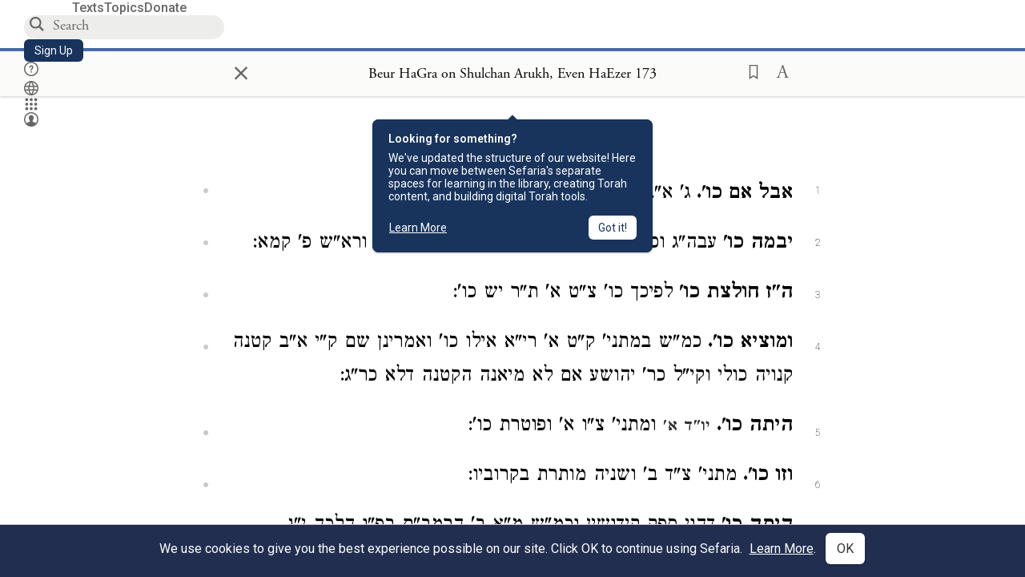

--- FILE ---
content_type: text/html; charset=utf-8
request_url: https://www.sefaria.org/Beur_HaGra_on_Shulchan_Arukh%2C_Even_HaEzer.173
body_size: 15156
content:






<!DOCTYPE html>
<html lang="en">
<head>
    <title>Beur HaGra on Shulchan Arukh, Even HaEzer 173 | Sefaria Library</title>
    <meta charset="utf-8"/>
    <meta name="description" content="אבל אם כו&#39;.  ג&#39; א&quot;ב ח&#39; א&quot;ג..."/>

    

    <link rel="search" type="application/opensearchdescription+xml" title="Sefaria Search" href="https://www.sefaria.org/static/files/opensearch.xml?v=f45fa208" />

    
    <link rel="alternate" href="https://www.sefaria.org/Beur_HaGra_on_Shulchan_Arukh,_Even_HaEzer.173" hreflang="en" />
    <link rel="alternate" href="https://www.sefaria.org.il/Beur_HaGra_on_Shulchan_Arukh,_Even_HaEzer.173" hreflang="he" />
    

    
    <link rel="canonical" href="https://www.sefaria.org/Beur_HaGra_on_Shulchan_Arukh,_Even_HaEzer.173" />
    

    
        <meta property="og:type" content="website"/>
    

    
        <meta property="og:description" content="אבל אם כו&#39;.  ג&#39; א&quot;ב ח&#39; א&quot;ג..."/>
        <meta property="og:image" content="https://www.sefaria.org/api/img-gen/Beur_HaGra_on_Shulchan_Arukh,_Even_HaEzer.173?lang=&platform=facebook&ven=&vhe=" />
        <meta property="og:image:type" content="image/png" />
        <meta property="og:image:width" content="1200" />
        <meta property="og:image:height" content="630" />
    

    <meta property="og:title" content="Beur HaGra on Shulchan Arukh, Even HaEzer 173 | Sefaria Library" />
    <meta property="og:url" content="https://www.sefaria.org/Beur_HaGra_on_Shulchan_Arukh,_Even_HaEzer.173" />

    <meta name="twitter:card" content="summary_large_image" />
    
    <meta name="twitter:site" content="@sefariaproject" />
    <meta name="twitter:title" content="Beur HaGra on Shulchan Arukh, Even HaEzer 173 | Sefaria Library" />
    <meta name="twitter:description" content="אבל אם כו&#39;.  ג&#39; א&quot;ב ח&#39; א&quot;ג..." />
    <meta name="twitter:image" content="https://www.sefaria.org/api/img-gen/Beur_HaGra_on_Shulchan_Arukh,_Even_HaEzer.173?lang=&platform=twitter&ven=&vhe=" />

    <meta name="apple-mobile-web-app-capable" content="yes">
    <meta name="apple-itunes-app" content="app-id=1163273965">
    
    <meta name="viewport" content="width=device-width, initial-scale=1, user-scalable=no" />
    
    
    <link rel="shortcut icon" href="https://www.sefaria.org/static/icons/library/favicon.ico?v=3" sizes="48x48">
    <link rel="icon" type="image/svg+xml" href="https://www.sefaria.org/static/icons/library/favicon.svg?v=3" sizes="any">
    <link rel="icon" type="image/png" href="https://www.sefaria.org/static/icons/library/favicon.png?v=3" sizes="96x96">
    <link rel="apple-touch-icon" sizes="180x180" href="https://www.sefaria.org/static/icons/library/apple-touch-icon.png?v=3">
    <link rel="manifest" href="/site.webmanifest?v=3">
    
    <meta name="theme-color" content="#18345D">
    <meta name="apple-mobile-web-app-title"
          content="
                    Library
                  ">
    

    
    <script type="application/ld+json">{"@context": "http://schema.org", "@type": "BreadcrumbList", "itemListElement": [{"@type": "ListItem", "position": 1, "name": "Texts", "item": {"@id": "/texts"}}, {"@type": "ListItem", "position": 2, "name": "Halakhah", "item": {"@id": "/texts/Halakhah"}}, {"@type": "ListItem", "position": 3, "name": "Shulchan Arukh", "item": {"@id": "/texts/Halakhah/Shulchan Arukh"}}, {"@type": "ListItem", "position": 4, "name": "Commentary", "item": {"@id": "/texts/Halakhah/Shulchan Arukh/Commentary"}}, {"@type": "ListItem", "position": 5, "name": "Beur HaGra", "item": {"@id": "/texts/Halakhah/Shulchan Arukh/Commentary/Beur HaGra"}}, {"@type": "ListItem", "position": 6, "name": "Beur HaGra on Shulchan Arukh, Even HaEzer", "item": {"@id": "/Beur_HaGra_on_Shulchan_Arukh,_Even_HaEzer"}}, {"@type": "ListItem", "position": 7, "name": "Siman 173", "item": {"@id": "/Beur_HaGra_on_Shulchan_Arukh,_Even_HaEzer.173"}}]}</script>
    

    

    <script src="https://ajax.googleapis.com/ajax/libs/webfont/1.6.26/webfont.js"></script>
    <script>
        WebFont.load({
          google: {
            families: ['Crimson Text:100,200,300,400,500,600,700,800,900'],
            text: 'ăǎġḥḤḫḳḲŏŠšṭżūẓŻāīēḗęîìi̧ ̆̄'
          },
          typekit: {
            id: 'aeg8div' // Adobe Garamond Pro
          }
        });
        WebFont.load({
          google: {
            families: ['Roboto:100,200,300,400,500,600,700,800,900', 'Heebo:100,200,300,400,500,600,700,800,900:hebrew', 'Miriam Libre:400,500,600,700'] // The dotted h causes Heebo not to load.
          }
        });
        WebFont.load({
          google: {
            families: ['Noto Sans Samaritan'],
            text: 'ࠀࠁࠂࠃࠄࠅࠆࠇࠈࠉࠊࠋࠌࠍࠎࠏࠐࠑࠒࠓࠔࠕ'
          }
        });
    </script>
    <script src="https://www.gstatic.com/charts/loader.js"></script>

    <link rel="stylesheet" href="https://www.sefaria.org/static/css/common.css?v=305af3bd">
    <link rel="stylesheet" href="https://www.sefaria.org/static/font-awesome/css/font-awesome.css?v=151bd7ea">
    <link rel="stylesheet" href="https://www.sefaria.org/static/css/fonts.css?v=6a0132d4">
    <link rel="stylesheet" href="https://www.sefaria.org/static/css/header.css?v=f4c71c1c">
    <link rel="stylesheet" href="https://www.sefaria.org/static/css/popover.css?v=2e03266b">
    <link rel="stylesheet" href="https://www.sefaria.org/static/css/breakpoints.css?v=a38385e0">
    <link rel="stylesheet" type="text/css" href="https://www.sefaria.org/static/css/keyboard.css?v=2c0640d3">
        
    <link rel="stylesheet" href="https://www.sefaria.org/static/css/font-faces.css?v=8d5bcc01">
    <link rel="stylesheet" href="https://www.sefaria.org/static/css/color-palette.css?v=7a2868b2">
    <link rel="stylesheet" href="https://www.sefaria.org/static/css/themes/library-theme.css?v=75488c0c">
    <link rel="stylesheet" href="https://www.sefaria.org/static/css/themes/sheets-theme.css?v=ac584759">
    <link rel="stylesheet" href="https://www.sefaria.org/static/css/common-components.css?v=0de1860f">
    <link rel="stylesheet" href="https://www.sefaria.org/static/css/s2.css?v=61e67963">
    <link rel="stylesheet" href="https://www.sefaria.org/static/css/s2-print.css?v=f2d661d4" media="print" />
    <!-- Specific styling to correct behavior of Unbounce banners -->
    <link rel="stylesheet" href="https://www.sefaria.org/static/css/unbounce-banner.css?v=7cb47188">

    
    
    

    <style>
        
    </style>


    
    <!-- Google Tag Manager -->
    <script>(function(w,d,s,l,i){w[l]=w[l]||[];w[l].push({'gtm.start':
    new Date().getTime(),event:'gtm.js'});var f=d.getElementsByTagName(s)[0],
    j=d.createElement(s),dl=l!='dataLayer'?'&l='+l:'';j.async=true;j.src=
    'https://www.googletagmanager.com/gtm.js?id='+i+dl;f.parentNode.insertBefore(j,f);
    })(window,document,'script','dataLayer',"GTM-NBGXSLP");</script>
    <!-- End Google Tag Manager -->

    <!-- Start VWO Async SmartCode -->
    <script type='text/javascript' id='vwoCode'>
    window._vwo_code=window._vwo_code || (function() {
    var account_id=682715,
    version = 1.5,
    settings_tolerance=2000,
    library_tolerance=2500,
    use_existing_jquery=false,
    is_spa=1,
    hide_element='body',
    hide_element_style = 'opacity:0 !important;filter:alpha(opacity=0) !important;background:none !important',
    /* DO NOT EDIT BELOW THIS LINE */
    f=false,d=document,vwoCodeEl=d.querySelector('#vwoCode'),code={use_existing_jquery:function(){return use_existing_jquery},library_tolerance:function(){return library_tolerance},hide_element_style:function(){return'{'+hide_element_style+'}'},finish:function(){if(!f){f=true;var e=d.getElementById('_vis_opt_path_hides');if(e)e.parentNode.removeChild(e)}},finished:function(){return f},load:function(e){var t=d.createElement('script');t.fetchPriority='high';t.src=e;t.type='text/javascript';t.innerText;t.onerror=function(){_vwo_code.finish()};d.getElementsByTagName('head')[0].appendChild(t)},getVersion:function(){return version},getMatchedCookies:function(e){var t=[];if(document.cookie){t=document.cookie.match(e)||[]}return t},getCombinationCookie:function(){var e=code.getMatchedCookies(/(?:^|;)\s?(_vis_opt_exp_\d+_combi=[^;$]*)/gi);e=e.map(function(e){try{var t=decodeURIComponent(e);if(!/_vis_opt_exp_\d+_combi=(?:\d+,?)+\s*$/.test(t)){return''}return t}catch(e){return''}});var i=[];e.forEach(function(e){var t=e.match(/([\d,]+)/g);t&&i.push(t.join('-'))});return i.join('|')},init:function(){if(d.URL.indexOf('__vwo_disable__')>-1)return;window.settings_timer=setTimeout(function(){_vwo_code.finish()},settings_tolerance);var e=d.createElement('style'),t=hide_element?hide_element+'{'+hide_element_style+'}':'',i=d.getElementsByTagName('head')[0];e.setAttribute('id','_vis_opt_path_hides');vwoCodeEl&&e.setAttribute('nonce',vwoCodeEl.nonce);e.setAttribute('type','text/css');if(e.styleSheet)e.styleSheet.cssText=t;else e.appendChild(d.createTextNode(t));i.appendChild(e);var n=this.getCombinationCookie();this.load('https://dev.visualwebsiteoptimizer.com/j.php?a='+account_id+'&u='+encodeURIComponent(d.URL)+'&f='+ +is_spa+'&vn='+version+(n?'&c='+n:''));return settings_timer}};window._vwo_settings_timer = code.init();return code;}());
    </script>
    <!-- End VWO Async SmartCode -->

    


    
    <!-- Hotjar Tracking Code for https://www.sefaria.org -->
    <script>
        (function(h,o,t,j,a,r){
            h.hj=h.hj||function(){(h.hj.q=h.hj.q||[]).push(arguments)};
            h._hjSettings={hjid:2695522,hjsv:6};
            a=o.getElementsByTagName('head')[0];
            r=o.createElement('script');r.async=1;
            r.src=t+h._hjSettings.hjid+j+h._hjSettings.hjsv;
            a.appendChild(r);
        })(window,document,'https://static.hotjar.com/c/hotjar-','.js?sv=');
    </script>
    
    
    <!-- Simple Analytics -->
    
    <script>
      window.sa_event = window.sa_event || function () {
        const a = [].slice.call(arguments);
        window.sa_event.q ? window.sa_event.q.push(a) : window.sa_event.q = [a];
      };
    </script>

    <!-- Unbounce Embed Code -->
    <script src="https://fd810a0513c94a16a52ef4d0d9b9c6c8.js.ubembed.com" async></script> 
</head>
 <body data-active-module="library" data-render-static="" class="interface-english ">
    
    <!-- Google Tag Manager (noscript) -->
    <noscript><iframe src="https://www.googletagmanager.com/ns.html?id=GTM-NBGXSLP"
    height="0" width="0" style="display:none;visibility:hidden"></iframe></noscript>
    <!-- End Google Tag Manager (noscript) -->
    



    

    <!--Sentry error reporting config-->
    <script>
      
        const sentryDSN = "https://87dd77e2991c48b4a69022eebb2e635f@o4505401832243200.ingest.sentry.io/4505402077675520";
      
    </script>
    <!--End Sentry error reporting config-->

    
    <!-- React will complain about whitespace -->
    <div id="s2"><div id="readerAppWrap"><a href="#main" class="sefaria-common-button  skip-link" tabindex="0" role="button">Skip to main content</a><div class="readerApp multiPanel interface-english"><div class="header" role="banner"><div class="headerInner boxShadow"><nav class="headerNavSection" aria-label="Primary navigation"><a href="/" class="home" aria-label="Sefaria library logo"></a><div class="textLinks"><a href="/texts" data-target-module="library" class="textLink"><span class="int-en">Texts</span></a><a href="/topics" data-target-module="library" class="textLink"><span class="int-en">Topics</span></a><a href="https://donate.sefaria.org/give/451346/#!/donation/checkout?c_src=Header" class="textLink donate" target="_blank"><span class="int-en">Donate</span></a></div></nav><div class="headerLinksSection"><div class="search-container"><div id="searchBox" class="searchBox" role="search" aria-label="Site search"><span class="readerNavMenuSearchButton"><img src="/static/icons/search_mdl.svg" alt="Search"/></span><input class="search serif keyboardInput" id="downshift-488542-input" placeholder="Search" aria-label="Search for Texts or Keywords Here" maxLength="75" title="Search for Texts or Keywords Here" aria-activedescendant="" aria-autocomplete="list" aria-controls="downshift-488542-menu" aria-expanded="false" aria-labelledby="downshift-488542-label" autoComplete="off" role="combobox" value=""/></div><div id="downshift-488542-menu" role="listbox" aria-labelledby="downshift-488542-label" class="autocomplete-dropdown"></div></div><a href="/register" class="sefaria-common-button  auto-width-button" tabindex="0" role="button" data-target-module="library"><span class="int-en">Sign Up</span></a><div class="header-icons"><a href="https://help.sefaria.org/hc/en-us" class="icon-only  " tabindex="0" role="button" aria-label="Help" title="Help" data-target-module="voices"><img src="/static/icons/help_mdl.svg" class="button-icon" alt="" aria-hidden="true"/></a><div class="headerDropdownMenu"><div class="dropdownLinks-button"><button class="icon-only  " aria-label="Toggle Interface Language Menu" title="Toggle Interface Language Menu"><img src="/static/icons/globallanguageswitcher_mdl.svg" class="button-icon" alt="" aria-hidden="true"/></button></div><div class="dropdownLinks-menu closed"><div class="dropdownLinks-options globeLanguageToggle"><div class="languageHeader"><span class="int-en">Site Language</span></div><div class="dropdownLanguageToggle"><span class="englishLanguageButton"><a class="englishLanguageLink active" href="#">English</a></span><a class="hebrewLanguageLink " href="#">עברית</a></div></div></div></div><div><div class="headerDropdownMenu" data-anl-feature_name="module_switcher"><div class="dropdownLinks-button" data-anl-event="modswitch_open:click"><button class="icon-only  " aria-label="Library" title="Library"><img src="/static/icons/moduleswitcher_mdl.svg" class="button-icon" alt="" aria-hidden="true"/></button></div><div class="dropdownLinks-menu closed"><div class="dropdownLinks-options moduleDropdown"><a class="dropdownItem dropdownLogoItem" href="/about" data-prevent-close="false" data-anl-event="modswitch_item_click:click" data-anl-text="About Sefaria"><img src="/static/img/logo.svg" alt="Sefaria" class="dropdownLogo"/></a><div class="dropdownSeparator"></div><a class="interfaceLinks-option int-bi dropdownItem dropdownModuleItem" href="https://www.sefaria.org/" data-anl-event="modswitch_item_click:click" data-anl-text="Library"><div class="dropdownHeader"><span class="dropdownDot" style="background-color:var(--sefaria-blue)"></span><span class="dropdownHeaderText"><span class="int-en">Library</span></span></div></a><div class="dropdownSeparator"></div><a class="interfaceLinks-option int-bi dropdownItem dropdownModuleItem" href="https://voices.sefaria.org/" target="_blank" data-anl-event="modswitch_item_click:click" data-anl-text="Voices"><div class="dropdownHeader"><span class="dropdownDot" style="background-color:var(--sheets-green)"></span><span class="dropdownHeaderText"><span class="int-en">Voices</span></span></div></a><div class="dropdownSeparator"></div><a class="interfaceLinks-option int-bi dropdownItem dropdownModuleItem" href="https://developers.sefaria.org" target="_blank" data-anl-event="modswitch_item_click:click" data-anl-text="Developers"><div class="dropdownHeader"><span class="dropdownDot" style="background-color:var(--devportal-purple)"></span><span class="dropdownHeaderText"><span class="int-en">Developers</span></span></div></a><div class="dropdownSeparator"></div><a class="dropdownItem dropdownMoreItem" href="/products" target="_blank" data-prevent-close="false" data-anl-event="modswitch_item_click:click" data-anl-text="More"><span class="int-en">More from Sefaria ›</span></a></div></div></div></div><div class="headerDropdownMenu"><div class="dropdownLinks-button"><button class="icon-only  " aria-label="Account menu" title="Account menu"><img src="/static/icons/profile_loggedout_mdl.svg" class="button-icon" alt="" aria-hidden="true"/></button></div><div class="dropdownLinks-menu closed"><div class="dropdownLinks-options"><a class="interfaceLinks-option int-bi dropdownItem" href="#"><span class="int-en">Log in</span></a><a class="interfaceLinks-option int-bi dropdownItem" href="#"><span class="int-en">Sign up</span></a><div class="dropdownSeparator"></div><div class="languageHeader"><span class="int-en">Site Language</span></div><div class="dropdownLanguageToggle"><span class="englishLanguageButton"><a class="englishLanguageLink active" href="#">English</a></span><a class="hebrewLanguageLink " href="#">עברית</a></div><div class="dropdownSeparator"></div><a class="interfaceLinks-option int-bi dropdownItem" href="/updates" data-prevent-close="false"><span class="int-en">New Additions</span></a><a class="interfaceLinks-option int-bi dropdownItem" href="https://help.sefaria.org/hc/en-us" target="_blank" data-prevent-close="false"><span class="int-en">Help</span></a></div></div></div></div></div></div></div><main id="main" role="main"><div id="panelWrapBox" class="" style="width:100%"><div class="readerPanelBox" style="width:100%;left:0%"><div class="readerPanel serif bilingual stacked light undefined" role="region" id="panel-0" data-anl-batch="{&quot;panel_number&quot;:1,&quot;content_lang&quot;:&quot;bilingual&quot;}"><div class="readerControlsOuter"><div class="categoryColorLine" style="background:var(--commentary-blue)"></div><header class="readerControls fullPanel"><div class="readerControlsInner"><div class="leftButtons"><a href="" class="readerNavMenuCloseButton" aria-label="Close" title="Close">×</a><div aria-label="Save button" tabindex="0" class="saveButton" role="button" style="visibility:hidden"><img src="/static/icons/bookmark-filled.svg" alt="Save button"/></div></div><div class="readerTextToc attributed"><div class="readerTextTocBox" role="heading" aria-level="1" aria-live="polite"><a href="Beur_HaGra_on_Shulchan_Arukh%2C_Even_HaEzer.173" data-target-module="library" aria-label="Show Connection Panel contents for Beur HaGra on Shulchan Arukh, Even HaEzer 173"><div class="readerControlsTitle"><h1><span class="contentSpan en" lang="en">Beur HaGra on Shulchan Arukh, Even HaEzer 173</span><span class="contentSpan he" lang="he"></span></h1></div><div class="readerTextVersion"></div></a></div></div><div class="rightButtons"><div aria-label="Save &quot;Beur HaGra on Shulchan Arukh, Even HaEzer 173&quot;" tabindex="0" class="saveButton tooltip-toggle" role="button"><img src="/static/icons/bookmark.svg" alt="Save &quot;Beur HaGra on Shulchan Arukh, Even HaEzer 173&quot;"/></div><div class="readerDropdownMenu"><div class="dropdownLinks-button"><div aria-label="Text display options" tabindex="0" class="readerOptionsTooltip tooltip-toggle" role="button"><span class="readerOptions" aria-haspopup="true" tabindex="-1"><span class="int-en"> <img src="/static/img/lang_icon_english.svg" alt="Toggle Reader Menu Display Settings"/></span></span></div></div><div class="dropdownLinks-menu closed"><div class="texts-properties-menu" role="dialog" aria-label="Text display options" tabindex="-1" data-prevent-close="true"><div class="show-source-translation-buttons" role="radiogroup" aria-label="Source-translation toggle"><label class="button"><span class="int-en">Source</span><input type="radio" id="Source0" name="languageOptions0" value="Source"/></label><label class="button"><span class="int-en">Translation</span><input type="radio" id="Translation0" name="languageOptions0" value="Translation"/></label><label class="button"><span class="int-en">Source with Translation</span><input type="radio" id="Source with Translation0" checked="" name="languageOptions0" value="Source with Translation"/></label></div><div class="text-menu-border"></div><div class="layout-button-line" role="radiogroup" aria-label="text layout toggle"><span class="int-en">Layout</span><div class="layout-options"><div class="layout-button focus-visible"><label class="button"><span class="int-en">Show Source &amp; Translation Stacked</span><input type="radio" id="stacked0" checked="" name="layout-options" value="stacked" style="--url:url(/static/icons/bi-ltr-stacked.svg)"/></label></div><div class="layout-button focus-visible"><label class="button"><span class="int-en">Show RTL Text Left of LTR Text</span><input type="radio" id="heLeft0" name="layout-options" value="heLeft" style="--url:url(/static/icons/bi-ltr-heLeft.svg)"/></label></div></div></div><div class="text-menu-border"></div><div class="font-size-line"><button class="font-size-button" aria-label="Decrease font size"><img src="/static/icons/reduce_font.svg" alt="Decrease font size"/></button><span class="int-en">Font Size</span><button class="font-size-button" aria-label="Increase font size"><img src="/static/icons/enlarge_font.svg" alt="Increase font size"/></button></div><div class="text-menu-border"></div></div></div></div></div></div></header></div><div class="readerContent" style="font-size:62.5%"><div class="textColumn"><div class="textRange basetext loading"><div class="title"><div class="titleBox" role="heading" aria-level="2"><div class="loadingMessage sans-serif " aria-live="polite" aria-label="Loading status"><span class="int-en">Loading...</span></div></div></div><div class="text"><div class="textInner"></div></div></div><div class="loadingMessage sans-serif base next final" aria-live="polite" aria-label="Loading status"><span class="int-en"> </span></div></div></div></div></div></div></main></div></div></div>
    
    

    

    <div id="overlay"></div>

    <script src="https://unpkg.com/react@16/umd/react.production.min.js"></script>
    <script src="https://unpkg.com/react-dom@16/umd/react-dom.production.min.js"></script>
    <script src="https://cdnjs.cloudflare.com/ajax/libs/jquery/2.2.4/jquery.min.js"></script>
    <script src="https://cdnjs.cloudflare.com/ajax/libs/jqueryui/1.12.1/jquery-ui.js"></script>

    <script src="https://www.sefaria.org/static/js/lib/keyboard.js?v=0730f107"></script>
    <script src="https://www.sefaria.org/static/js/analyticsEventTracker.js?v=904cda71"></script>
    <script src="/data.1769019982.js"></script>

    <script>
      
      if (!window.jQuery) {
        console.log('loading jquery locally');
        document.write('<script src="/static/js/lib/jquery.js"><\/script><script src="/static/js/lib/jquery-ui.js"><\/script>');
      }
      if (!window.React) {
          console.log('loading react locally');
          document.write('<script src="/static/js/lib/react.development.js"><\/script><script src="/static/js/lib/react-dom.development.js"><\/script>');
      }

      var DJANGO_VARS = {
        props:         {"_uid": null, "_email": "", "slug": "", "is_moderator": false, "is_editor": false, "is_sustainer": false, "full_name": "", "profile_pic_url": "", "is_history_enabled": true, "translationLanguagePreference": null, "versionPrefsByCorpus": {}, "following": [], "blocking": [], "calendars": [{"title": {"en": "Parashat Hashavua", "he": "פרשת השבוע"}, "displayValue": {"en": "Bo", "he": "בא"}, "url": "Exodus.10.1-13.16", "ref": "Exodus 10:1-13:16", "heRef": "שמות י׳:א׳-י״ג:ט״ז", "order": 1, "category": "Tanakh", "extraDetails": {"aliyot": ["Exodus 10:1-10:11", "Exodus 10:12-10:23", "Exodus 10:24-11:3", "Exodus 11:4-12:20", "Exodus 12:21-12:28", "Exodus 12:29-12:51", "Exodus 13:1-13:16", "Exodus 13:14-13:16"]}, "description": {"en": "Bo (“Come”) recounts the last three plagues that God inflicts on the Egyptians: locusts, darkness, and death of firstborns. God commands the Israelites to offer a Passover lamb sacrifice. After the last plague, Pharaoh and the Egyptians demand that the Israelites leave.", "he": "בפרשת בא מסופר על שלוש המכות האחרונות שהאל מביא על מצרים. אחרי מכת הארבה נופל חושך כבד על מצרים במשך שלושה ימים. אלוהים מצווה את בני ישראל להקריב את קורבן הפסח, למרוח דם על מזוזות הבית, ולא לצאת מפתח הבית כדי להינצל ממוות. באותו לילה המשחית הורג את כל בכורות מצרים במכה האחרונה, מכת בכורות. פרעה והמצרים מגרשים את בני ישראל ממצרים."}}, {"title": {"en": "Haftarah", "he": "הפטרה"}, "displayValue": {"en": "Jeremiah 46:13-28", "he": "ירמיהו מ״ו:י״ג-כ״ח"}, "url": "Jeremiah.46.13-28", "ref": "Jeremiah 46:13-28", "order": 2, "category": "Tanakh"}, {"title": {"en": "Daf Yomi", "he": "דף יומי"}, "displayValue": {"en": "Menachot 11", "he": "מנחות י״א"}, "url": "Menachot.11", "ref": "Menachot 11", "order": 3, "category": "Talmud"}, {"title": {"en": "929", "he": "929"}, "displayValue": {"en": "Leviticus 15 (105)", "he": "ויקרא ט״ו (105)"}, "url": "Leviticus.15", "ref": "Leviticus 15", "order": 4, "category": "Tanakh"}, {"title": {"en": "Daily Mishnah", "he": "משנה יומית"}, "displayValue": {"en": "Mishnah Arakhin 8:4-5", "he": "משנה ערכין ח׳:ד׳-ה׳"}, "url": "Mishnah_Arakhin.8.4-5", "ref": "Mishnah Arakhin 8:4-5", "order": 5, "category": "Mishnah"}, {"title": {"en": "Daily Rambam", "he": "הרמב\"ם היומי"}, "displayValue": {"en": "Kings and Wars 1", "he": "הלכות מלכים ומלחמות א׳"}, "url": "Mishneh_Torah,_Kings_and_Wars.1", "ref": "Mishneh Torah, Kings and Wars 1", "order": 6, "category": "Halakhah"}, {"title": {"en": "Daily Rambam (3 Chapters)", "he": "הרמב\"ם היומי (3 פרקים)"}, "displayValue": {"en": "Testimony 20-22", "he": "הלכות עדות כ׳-כ״ב"}, "url": "Mishneh_Torah,_Testimony.20-22", "ref": "Mishneh Torah, Testimony 20-22", "order": 7, "category": "Halakhah"}, {"title": {"en": "Daf a Week", "he": "דף השבוע"}, "displayValue": {"en": "Nedarim 65", "he": "נדרים ס״ה"}, "url": "Nedarim.65", "ref": "Nedarim 65", "order": 8, "category": "Talmud"}, {"title": {"en": "Halakhah Yomit", "he": "הלכה יומית"}, "displayValue": {"en": "Shulchan Arukh, Orach Chayim 141:3-5", "he": "שולחן ערוך, אורח חיים קמ״א:ג׳-ה׳"}, "url": "Shulchan_Arukh,_Orach_Chayim.141.3-5", "ref": "Shulchan Arukh, Orach Chayim 141:3-5", "order": 9, "category": "Halakhah"}, {"title": {"en": "Arukh HaShulchan Yomi", "he": "ערוך השולחן היומי"}, "displayValue": {"en": "Orach Chaim 244:10-16", "he": "אורח חיים רמ״ד:י׳-ט״ז"}, "url": "Arukh_HaShulchan,_Orach_Chaim.244.10-16", "ref": "Arukh HaShulchan, Orach Chaim 244:10-16", "order": 10, "category": "Halakhah"}, {"title": {"en": "Tanakh Yomi", "he": "תנ\"ך יומי"}, "displayValue": {"en": "Kings Seder 24", "he": "מלכים סדר כד"}, "url": "II_Kings.9.13-10.14", "ref": "II Kings 9:13-10:14", "order": 11, "category": "Tanakh"}, {"title": {"en": "Chok LeYisrael", "he": "חק לישראל"}, "displayValue": {"en": "Bo", "he": "בא"}, "url": "collections/חק-לישראל?tag=Bo", "order": 12, "category": "Tanakh"}, {"title": {"en": "Tanya Yomi", "he": "תניא יומי"}, "displayValue": {"en": "4 Shevat", "he": "ד שבט"}, "url": "Tanya,_Part_I;_Likkutei_Amarim.19.10", "ref": "Tanya, Part I; Likkutei Amarim 19:10", "order": 15, "category": "Chasidut"}, {"title": {"en": "Yerushalmi Yomi", "he": "ירושלמי יומי"}, "displayValue": {"en": "Jerusalem Talmud Gittin 2", "he": "תלמוד ירושלמי גיטין ב"}, "url": "Jerusalem_Talmud_Gittin.1.1.3-5", "ref": "Jerusalem Talmud Gittin 1:1:3-5", "order": 16, "category": "Talmud"}], "notificationCount": 0, "notifications": [], "saved": {"loaded": false, "items": []}, "last_place": [], "activeModule": "library", "last_cached": 1769019982.3867762, "multiPanel": true, "initialPath": "/Beur_HaGra_on_Shulchan_Arukh,_Even_HaEzer.173", "interfaceLang": "english", "domainModules": {"en": {"library": "https://www.sefaria.org", "voices": "https://voices.sefaria.org"}, "he": {"library": "https://www.sefaria.org.il", "voices": "https://chiburim.sefaria.org.il"}}, "translation_language_preference_suggestion": null, "initialSettings": {"language": "bilingual", "layoutDefault": "segmented", "layoutTalmud": "continuous", "layoutTanakh": "segmented", "aliyotTorah": "aliyotOff", "vowels": "all", "punctuationTalmud": "punctuationOn", "biLayout": "stacked", "color": "light", "fontSize": 62.5}, "numLibraryTopics": 5645, "_siteSettings": {"TORAH_SPECIFIC": true, "SITE_NAME": {"en": "Sefaria", "he": "ספריא"}, "LIBRARY_NAME": {"en": "The Sefaria Library", "he": "האוסף של ספריא"}, "SUPPORTED_TRANSLATION_LANGUAGES": ["en", "es", "fr", "de"], "COLLECTIONS_BUCKET": "sefaria-collection-images", "PROFILES_BUCKET": "sefaria-profile-pictures", "UGC_BUCKET": "sheet-user-uploaded-media", "TOPICS_BUCKET": "img.sefaria.org", "HELP_CENTER_URLS": {"EN_US": "https://help.sefaria.org/hc/en-us", "HE": "https://help.sefaria.org/hc/he", "GETTING_STARTED": "https://help.sefaria.org/hc/en-us/articles/21471911125020-Video-Guide-How-to-Get-Started-Navigating-the-Library", "TRANSLATION_PREFERENCE_EN": "https://help.sefaria.org/hc/en-us/articles/18613593620636-How-to-Choose-a-Preferred-Translation", "TRANSLATION_PREFERENCE_HE": "https://help.sefaria.org/hc/he/articles/18613593620636-%D7%91%D7%97%D7%99%D7%A8%D7%AA-%D7%AA%D7%A8%D7%92%D7%95%D7%9D-%D7%9E%D7%95%D7%A2%D7%93%D7%A3"}, "WHAT_ARE_VOICES_PATHS": {"en": "/sheets/674324", "he": "/sheets/674327"}, "MODULE_SWITCHER_LEARN_MORE_PATH": {"en": "/sheets/689609", "he": "/sheets/689610"}, "HELP_CENTER_REDIRECTS": {"en": {"215584": "https://help.sefaria.org/hc/en-us/sections/12756520483868-Text-Formatting-Accessibility", "218610": "https://help.sefaria.org/hc/en-us/sections/18613320256156-Translations", "231440": "https://help.sefaria.org/hc/en-us/categories/12756350371100-Donations", "210670": "https://help.sefaria.org/hc/en-us/categories/13368526623132-Getting-Started", "213949": "https://help.sefaria.org/hc/en-us/articles/21806344785308-How-to-Contact-Sefaria", "218612": "https://help.sefaria.org/hc/en-us/sections/12756518640668-How-to-Reuse-Download-and-Otherwise-Reproduce-Texts", "225828": "https://help.sefaria.org/hc/en-us/sections/20094783356956-The-Sheet-Editor", "218668": "https://help.sefaria.org/hc/en-us/articles/18613227644316-How-to-Find-Interconnected-Texts", "219447": "https://help.sefaria.org/hc/en-us/articles/18472472138652-Quick-Guide-Meet-the-Resource-Panel", "228381": "https://help.sefaria.org/hc/en-us/sections/12756518640668-How-to-Reuse-Download-and-Otherwise-Reproduce-Texts", "220945": "https://help.sefaria.org/hc/en-us/categories/19814642862876-Sefaria-s-Mobile-Apps", "233647": "https://help.sefaria.org/hc/en-us/sections/12756555356956-Study-and-Reference-Tools", "233017": "https://help.sefaria.org/hc/en-us/articles/20533111968540-How-to-Use-Source-Sheet-Collections", "211565": "https://help.sefaria.org/hc/en-us/sections/12721846793116-How-to-Find-Texts", "393695": "https://help.sefaria.org/hc/en-us/sections/20094783356956-The-Sheet-Editor", "429277": "https://help.sefaria.org/hc/en-us/articles/18472614956956-Quick-Guide-Meet-the-A-%D7%90-menu", "231377": "https://help.sefaria.org/hc/en-us/sections/20094169893276-All-About-Topics-Pages", "519205": "https://help.sefaria.org/hc/en-us/articles/18472576952988-Quick-Guide-Meet-the-Table-of-Contents", "289837": "https://help.sefaria.org/hc/en-us/articles/20533111968540-How-to-Use-Source-Sheet-Collections", "274871": "https://help.sefaria.org/hc/en-us/sections/12756555356956-Study-and-Reference-Tools", "303276": "https://help.sefaria.org/hc/en-us/categories/12756351595932-Your-Account", "379494": "https://help.sefaria.org/hc/en-us/sections/12756538060956-Text-Specific-Special-Features", "303288": "https://help.sefaria.org/hc/en-us/categories/12756351595932-Your-Account", "359083": "https://help.sefaria.org/hc/en-us/sections/17430252462236-Managing-Your-Donation", "330784": "https://help.sefaria.org/hc/en-us/articles/18472380899484-Quick-Guide-Meet-the-Homepage", "483970": "https://help.sefaria.org/hc/en-us/sections/18613320256156-Translations-and-Language-Preferences", "511573": "https://help.sefaria.org/hc/en-us/sections/18613320256156-Translations-and-Language-Preferences", "497893": "https://help.sefaria.org/hc/en-us/sections/12756555356956-Study-and-Reference-Tools", "477118": "https://help.sefaria.org/hc/en-us/sections/18472260943900-Sefaria-101-Quick-Guides-and-Sefaria-Basics", "218839": "https://help.sefaria.org/hc/en-us/sections/20094783356956-The-Sheet-Editor", "212911": "https://help.sefaria.org/hc/en-us/sections/20094783356956-All-About-Source-Sheets", "529099": "https://help.sefaria.org/hc/en-us/sections/20235182393244-Sefaria-for-Google-Docs", "584561": "https://help.sefaria.org/hc/en-us/sections/20235182393244-Sefaria-for-Google-Docs"}, "he": {"328503": "https://help.sefaria.org/hc/he/articles/20234245638428-%D7%9B%D7%99%D7%A6%D7%93-%D7%9C%D7%9E%D7%A6%D7%95%D7%90-%D7%9E%D7%99%D7%93%D7%A2-%D7%91%D7%99%D7%95%D7%92%D7%A8%D7%A4%D7%99-%D7%90%D7%95%D7%93%D7%95%D7%AA-%D7%93%D7%9E%D7%95%D7%99%D7%95%D7%AA-%D7%9E%D7%94%D7%AA%D7%9C%D7%9E%D7%95%D7%93", "243658": "https://help.sefaria.org/hc/he/categories/19814642862876-%D7%94%D7%A9%D7%99%D7%9E%D7%95%D7%A9-%D7%91%D7%99%D7%99%D7%A9%D7%95%D7%9E%D7%95%D7%9F-%D7%A1%D7%A4%D7%A8%D7%99%D7%90", "241176": "https://help.sefaria.org/hc/he/sections/12756518640668-%D7%A9%D7%97%D7%96%D7%95%D7%A8-%D7%94%D7%93%D7%A4%D7%A1%D7%94-%D7%95%D7%94%D7%A4%D7%A6%D7%AA-%D7%9E%D7%A7%D7%95%D7%A8%D7%95%D7%AA", "288330": "https://help.sefaria.org/hc/he/sections/12756518640668-%D7%A9%D7%97%D7%96%D7%95%D7%A8-%D7%94%D7%93%D7%A4%D7%A1%D7%94-%D7%95%D7%94%D7%A4%D7%A6%D7%AA-%D7%9E%D7%A7%D7%95%D7%A8%D7%95%D7%AA", "399333": "https://help.sefaria.org/hc/he/sections/20094783356956-%D7%99%D7%A6%D7%99%D7%A8%D7%AA-%D7%93%D7%A4%D7%99-%D7%9E%D7%A7%D7%95%D7%A8%D7%95%D7%AA-%D7%91%D7%A1%D7%A4%D7%A8%D7%99%D7%90", "242573": "https://help.sefaria.org/hc/he/articles/18490652948508-%D7%9B%D7%99%D7%A6%D7%93-%D7%9C%D7%94%D7%93%D7%A4%D7%99%D7%A1-%D7%9E%D7%A7%D7%95%D7%A8%D7%95%D7%AA-%D7%9E%D7%94%D7%A1%D7%A4%D7%A8%D7%99%D7%99%D7%94", "244351": "https://help.sefaria.org/hc/he/sections/12721846793116-%D7%92%D7%99%D7%A9%D7%94-%D7%9C%D7%9E%D7%A7%D7%95%D7%A8%D7%95%D7%AA", "615752": "https://help.sefaria.org/hc/he/sections/12756520483868-%D7%90%D7%A4%D7%A9%D7%A8%D7%95%D7%99%D7%95%D7%AA-%D7%A4%D7%95%D7%A8%D7%9E%D7%98-%D7%98%D7%A7%D7%A1%D7%98-%D7%95%D7%A0%D7%92%D7%99%D7%A9%D7%95%D7%AA", "239441": "https://help.sefaria.org/hc/he/sections/12756520483868-%D7%90%D7%A4%D7%A9%D7%A8%D7%95%D7%99%D7%95%D7%AA-%D7%A4%D7%95%D7%A8%D7%9E%D7%98-%D7%98%D7%A7%D7%A1%D7%98-%D7%95%D7%A0%D7%92%D7%99%D7%A9%D7%95%D7%AA", "288327": "https://help.sefaria.org/hc/he/articles/18472472138652-%D7%9E%D7%93%D7%A8%D7%99%D7%9A-%D7%9E%D7%94%D7%99%D7%A8-%D7%94%D7%9B%D7%99%D7%A8%D7%95-%D7%90%D7%AA-%D7%A1%D7%A8%D7%92%D7%9C-%D7%94%D7%A7%D7%99%D7%A9%D7%95%D7%A8%D7%99%D7%9D-%D7%95%D7%94%D7%9B%D7%9C%D7%99%D7%9D", "569973": "https://help.sefaria.org/hc/he/categories/20332917021212-%D7%99%D7%A6%D7%99%D7%A8%D7%AA-%D7%93%D7%A4%D7%99-%D7%9E%D7%A7%D7%95%D7%A8%D7%95%D7%AA-%D7%95%D7%A9%D7%99%D7%9E%D7%95%D7%A9-%D7%91%D7%AA%D7%95%D7%A1%D7%A4%D7%99%D7%9D-%D7%9C%D7%93%D7%A4%D7%93%D7%A4%D7%9F", "382833": "https://help.sefaria.org/hc/he/sections/12756538060956-%D7%A4%D7%99%D7%A6-%D7%A8%D7%99%D7%9D-%D7%9C%D7%A9%D7%99%D7%9E%D7%95%D7%A9-%D7%A2%D7%9D-%D7%9E%D7%A7%D7%95%D7%A8%D7%95%D7%AA-%D7%9E%D7%A1%D7%95%D7%99%D7%9E%D7%99%D7%9D", "332893": "https://help.sefaria.org/hc/he/articles/18472380899484-%D7%9E%D7%93%D7%A8%D7%99%D7%9A-%D7%9E%D7%94%D7%99%D7%A8-%D7%94%D7%9B%D7%99%D7%A8%D7%95-%D7%90%D7%AA-%D7%A2%D7%9E%D7%95%D7%93-%D7%94%D7%91%D7%99%D7%AA", "242826": "https://help.sefaria.org/hc/he/articles/18613227644316-%D7%9B%D7%99%D7%A6%D7%93-%D7%9C%D7%90%D7%AA%D7%A8-%D7%9E%D7%A7%D7%95%D7%A8%D7%95%D7%AA-%D7%9E%D7%A7%D7%95%D7%A9%D7%A8%D7%99%D7%9D", "239814": "https://help.sefaria.org/hc/he/categories/12721826687772-%D7%94%D7%A9%D7%99%D7%9E%D7%95%D7%A9-%D7%91%D7%A1%D7%A4%D7%A8%D7%99%D7%90", "293375": "https://help.sefaria.org/hc/he/categories/20332917021212-%D7%99%D7%A6%D7%99%D7%A8%D7%AA-%D7%93%D7%A4%D7%99-%D7%9E%D7%A7%D7%95%D7%A8%D7%95%D7%AA-%D7%95%D7%A9%D7%99%D7%9E%D7%95%D7%A9-%D7%91%D7%AA%D7%95%D7%A1%D7%A4%D7%99%D7%9D-%D7%9C%D7%93%D7%A4%D7%93%D7%A4%D7%9F", "288326": "https://help.sefaria.org/hc/he/sections/12756555356956-%D7%9B%D7%9C%D7%99%D7%9D-%D7%9C%D7%9C%D7%99%D7%9E%D7%95%D7%93-%D7%91%D7%A1%D7%A4%D7%A8%D7%99%D7%90", "242831": "https://help.sefaria.org/hc/he/sections/17430252462236-%D7%A0%D7%99%D7%94%D7%95%D7%9C-%D7%AA%D7%A8%D7%95%D7%9E%D7%95%D7%AA-%D7%A9%D7%A0%D7%99%D7%AA%D7%A0%D7%95-%D7%9C%D7%A1%D7%A4%D7%A8%D7%99%D7%90", "541372": "https://help.sefaria.org/hc/he/categories/13368526623132-%D7%9E%D7%99%D7%93%D7%A2-%D7%91%D7%A1%D7%99%D7%A1%D7%99-%D7%A2%D7%9C-%D7%A1%D7%A4%D7%A8%D7%99%D7%90", "542809": "https://help.sefaria.org/hc/he/articles/21806344785308-%D7%99%D7%A6%D7%99%D7%A8%D7%AA-%D7%A7%D7%A9%D7%A8-%D7%A2%D7%9D-%D7%A1%D7%A4%D7%A8%D7%99%D7%90", "540832": "https://help.sefaria.org/hc/he/sections/20094783356956-%D7%99%D7%A6%D7%99%D7%A8%D7%AA-%D7%93%D7%A4%D7%99-%D7%9E%D7%A7%D7%95%D7%A8%D7%95%D7%AA-%D7%91%D7%A1%D7%A4%D7%A8%D7%99%D7%90"}}}, "_debug": false, "_debug_mode": null, "headerMode": false, "initialPanels": [{"mode": "Text", "ref": "Beur HaGra on Shulchan Arukh, Even HaEzer 173", "refs": ["Beur HaGra on Shulchan Arukh, Even HaEzer 173"], "currVersions": {"en": {"languageFamilyName": "", "versionTitle": ""}, "he": {"languageFamilyName": "", "versionTitle": ""}}, "filter": null, "versionFilter": [], "selectedWords": null, "sidebarSearchQuery": null, "selectedNamedEntity": null, "selectedNamedEntityText": null, "settings": {"language": "bilingual"}, "text": {"versions": [{"status": "locked", "priority": "", "license": "Public Domain", "versionNotes": "", "formatAsPoetry": "", "digitizedBySefaria": true, "method": "", "heversionSource": "", "versionUrl": "", "versionTitleInHebrew": "אפי רברבי: שלחן ערוך אבן העזר, למברג תרמ\"ו", "versionNotesInHebrew": "", "shortVersionTitle": "", "shortVersionTitleInHebrew": "", "extendedNotes": "", "extendedNotesHebrew": "", "purchaseInformationImage": "", "purchaseInformationURL": "", "hasManuallyWrappedRefs": "", "language": "he", "versionSource": "https://www.nli.org.il/he/books/NNL_ALEPH002097680", "versionTitle": "Apei Ravrevei: Shulchan Aruch Even HaEzer, Lemberg, 1886", "actualLanguage": "he", "languageFamilyName": "hebrew", "isSource": true, "isPrimary": true, "direction": "rtl", "text": ["<b>אבל אם כו'. </b> ג' א\"ב ח' א\"ג וש\"מ:", "<b>יבמה כו' </b> עבה\"ג וכ\"ה לקמן בס\"ה ותוספתא הובא ברי\"ף ורא\"ש פ' קמא:", "<b>ה\"ז חולצת כו' </b> לפיכך כו' צ\"ט א' ת\"ר יש כו':", "<b>ומוציא כו'. </b> כמ\"ש במתני' ק\"ט א' רי\"א אילו כו' ואמרינן שם ק\"י א\"ב קטנה קנויה כולי וקי\"ל כר' יהושע אם לא מיאנה הקטנה דלא כר\"ג:", "<b>היתה כו'. </b> <a class=\"refLink \" href=\"Shulchan_Arukh,_Yoreh_De'ah.1\" data-ref=\"Shulchan Arukh, Yoreh De&#x27;ah 1\" data-range=18-25>יו\"ד א'</a> ומתני' צ\"ו א' ופוטרת כו':", "<b>וזו כו'. </b> מתני' צ\"ד ב' ושניה מותרת בקרוביו:", "<b>היתה כו' </b> דהוי ספק קידושין וכמ\"ש מ\"א ב' הרמב\"ם בפ\"ו הלכה י\"ג שחולצת ולא מתייבמת ותמה הטור עליו וכ' בכ\"מ שהוא ט\"ס ועוד נדחק שם בכ\"מ וב\"י וב\"ח אבל הנכון כמ\"ש מש\"ל דמיירי שקידש אחת משתי אחיות וכמ\"ש ברי\"ף ורא\"ש ספ\"ק הספיקות כגון שקידש כו' וכ\"ה ברמב\"ם שם הלכה ד' ואלו חולצין ולא מייבמין הספיקות כגון שהיתה ספק ערוה על אחין והן דברי גמרא מ\"א ב':", "<b>ומיאנה בו כו'. </b> תוספתא פ\"א והביאם הרי\"ף ורא\"ש בפ\"ק מיאנו בחיי הבעל כו' ובגמ' י\"ב י\"ג א' ק\"ז ב' ושם בתוספתא אימתי אמרו שאם מתו והובא ברי\"ף ורא\"ש שם וז\"ש לעיל בחיי בעלה וכ\"ה במתני' מתה כו' ואח\"כ מת אחיו כו' ועס\"ח:", "<b>ואם ייבם כו'. </b> מתני' צ\"ב א':", "<b>נשאת כו'. </b> מתני' דגיטין וכמ\"ש בירושלמי שם ופ\"י דיבמות זו דברי ר\"מ משום ר\"ע וחכ\"א אין ממזר מיבמה הא לצאת תצא:", "<b>ואם מתחלה כו'. </b> <a class=\"refLink \" href=\"Yevamot.92b\" data-ref=\"Yevamot 92b\" data-range=23-35>יבמות צ\"ב ב'</a> וכמש\"ל ר\"ס קנ\"ט:", "<b>מי שזינתה כו' </b> כפירש\"י שם וש\"פ וכמ\"ש שם מתיב ר\"א כו' ושם נ' ב' לרב ולר\"א ליתנינהו וכו' והקשה הראב\"ד מסוגיא <a class=\"refLink \" href=\"Sotah.5b\" data-ref=\"Sotah 5b\" data-range=114-125>דסוטה ה' ב'</a> דאמרי' שם אילו איתיה כו' ועוד דאמר שם לאחר כו' והאי בסוטה ודאי כתיב וע\"תוס שם ד\"ה לאחר וד\"ה אילו שנדחקו בזה וכן הרא\"ש ביבמות אבל העיקר דסוגיא דיבמות פליגא על ההיא סוגיא כמ\"ש המ\"מ וס\"ל לרב ג\"כ הלימוד לאחר ולא ליבם ועל סוטה ודאי ואף מהחליצה פטורה כקושית אביי אלא דצרתה כמוה יליף מטומאה כתיב בעריות וזה שנא אמר סוטה פטורה ופוטרת וכמ\"ש הרמב\"ן ובהכי ניחא דלר\"י בן כופר דטומאה כתיב במחזיר גרושתו ואעפ\"כ אינה פטורה מהחליצה וקושית רב אשי מסוטה נמי על צרתה דל\"ק אלא היא עצמה אבל צרתה אף ביבום מותרת וז\"ש ומ\"ש סוטה ודאי כו' ולא פריך שתהא פטורה מחליצה כיון דלא כ' לאחר עלה וכמ\"ש רש\"י שם בד\"ה ביארה כו' ואפילו רבנן ל\"פ כו' דהקושיא לא קאי אלא על שצרתה מותרת להתייבם וז\"ש הרמב\"ם וש\"ע וצרתה או כו':", "<b>וי\"א כו'. </b> כמ\"ש בריש סוטה לאחר ולא ליבם והאי בסוטה ודאי כתיבה ושם אלו איתא לבעל כו' אלמא דכל שצריכה גט צריכה חליצה וה\"ה לסוטה ודאי ופליגא על סוגיא דיבמות ואזלינן לחומרא רמב\"ן ורשב\"א וע\"ש ושם וברא\"ש שנדחקו בזה ודברי רא\"ש קשין להולמם ודברי הראב\"ד נבונים ומוכרחים וי\"א כו' מסוגיא דסוטה הנ\"ל וסוגיא <a class=\"refLink \" href=\"Yevamot.3b\" data-ref=\"Yevamot 3b\" data-range=302-314>דיבמות ג' ב'</a> למעוטי דר' ודר\"א לר' ולר\"א כו' מ' דאין הל' כוותייהו:", "וה\"ה לצרתה וכן בסוטה ספק כמ\"ש הרא\"ש דלהראב\"ד אין חילוק בין סוטה ודאי לסוטה ספק:", "<b>אע\"ג דודאי כו'. </b> כמש\"ל סימן ס\"א בהג\"ה ואע\"ג דברמב\"ם וש\"ע כ' בעדים ל\"ד ה\"ה כל דבר ברור כמ\"ש <a class=\"refLink \" href=\"Ketubot.9a\" data-ref=\"Ketubot 9a\" data-range=98-111>בכתובות ט' א'</a> ופתח פתוח כו':", "<b>אשה שהלך כו'. </b> רש\"י הנ\"ל וכ\"ש לדברי הרמב\"ם הנ\"ל דאף בספק סוטה דאורייתא מתיבמת צרתה אע\"ג דאסורה מדאורייתא:", "<b>אפילו קודם כו'. </b> י\"ח ח' מתיב כו' טעמא כו' ה\"ה כו':", "<b>דקי\"ל כו'. </b> עבה\"ג ועוד דר' יוחנן ס\"ל כוותיה ופליג ארב כ\"ז ב' וע\"תוס שם ד\"ה אבל ב' וד\"ה איתיביה כו' אבל ר\"י סבר דע\"כ כו' וכן רב אשי דבתראה הוא ס\"ל כוותיה שם למ\"ד א' וכן רבא שם ב' ואמר ג\"כ ה\"ה אע\"ג כו':", "<b>קטנה כו' </b> עבה\"ג וכ\"ש לרב שם והרמב\"ם השמיטו לפי דקי\"ל כרב:", "<b>שאף היא חולצת כו'. </b> אין לו שחר שאף בלא מיאון חולצת ולכאורה י\"ל שבא להשמיענו שפוטרת צרתה בחליצתה וכשיטת הטור דשניה פוטר' צרה אבל מאי קאמר אם תמאן שהוא שוה בין במיאון בין בלא מיאון וז\"ל הטור קטנה שהיתה נשואה לאחיו מאמו או לאחי אמו ומת ונשאה כו' שתתייבם אלא צרתה חולצת ולא מתייבמת ונראה שאף היא חולצת אם תמאן ואאחיו מאמו קאי דבלא מיאון פטורה שאף שמ\"מ אינה ערוה רק מדרבנן מ\"מ לא עדיף נישואי אחיו מאמו ועתו\"ס שם ד\"ה יש כו' אבל באיסור ערוה כו' ודלא כב\"ח שכ' דגי' תוספ' הנ\"ל היתה ותתייבם צרתה דלא כגי' רש\"י ורי\"ף ורא\"ש ושגה בזה גם רש\"ל מחק תיבת צרתה מגמ' אבל הרשב\"א השיג עליו וקיים הגי' וכ' שהפירש הוא שתמאן בנשואין של אחיו מאביו ודחק עצמו מ\"ש ותעקרינהו לנשואי קמאי היינו נשואי אחיו מאביו כ' ושכ\"ה דברי הטור שכ' וצרתה כו' ושגה בזה הרבה דא\"כ ל\"ל כל האריכות הרי שהיתה כו' הל\"ל שניה סתם את אמו וכיוצא הרבה ועוד דאינו ענין לדברי ר\"י א\"ר דכל הסוגיא קאי על נשואין הראשונים וגם מ\"ש שהטור ס\"ל כן שגה דהא הטור כ' ונראה שאף היא חולצת אם תמאן וכ' בהדיא כדי שתתייבם ועוד שכ' בערוה ג\"כ וזה מותר שכבר כ' דין הערוה בריש הסימן אבל אם לא מיאנה בחייו כו' וז\"ש וצרת חולצת שהיא פטורה כמ\"ש למעלה ומלבד זה שגה הרבה דהא קי\"ל דצרה שני' מתייבמת כמ\"ש בירוש' וכמש\"ל סי' קע\"ד ס\"א בטוש\"ע ומזה מוכח שצריך להגיה בש\"ע נשואה לאחיו מאמו כדברי הטור וע\"ז קא' ג\"כ שאף הי' חולצת אם תמאן כדברי הטור וע\"ז אמר ג\"כ וצרתה חולצת דהלא פטורה לשיטתו כנ\"ל וה\"פ א\"י למאן לעקור כו' דאינה מועלת כלום והדין הוא בלא מיאון שצרתה חולצת כו' שאף היא חולצת אם תמאן:", "<b>ומותרת לזר כו'. </b> דלא כר' אושעיא שם אלא כעולא שם דרמי בר יחזקאל ס\"ל כוותיה וכן רב ושמואל ור\"י דפליגי מיאנה בזה כו'. הרא\"ש שם:", "<b>אבל צרתה כולי. </b> כר' יוחנן שם י\"ב ב':", "<b>מותרת לו וכו' </b> ואסור לזר:", "<b>ואפילו היא כו' </b> כשמואל דר' יוחנן שם ס\"ל כוותיה:", "<b>ספק כו' </b> תוספת שם ד\"ה אלימא בספק כו' וכמ\"ש בתוספתא י\"ב זה הכלל כל הספיקות ביבמה חולצין ולא מייבמין:", "<b>וכן הדין כו' </b> ובין כו' ירושלמי שם מודים חכמים לר\"א בקטנה שהשיאה אביה כו' והביאה הרא\"ש שם וסיים בירושלמי א\"ר אבא בר ממל מסתברא כמ\"ד צרתה מותרת ברם כמ\"ד צרתה אסורה אסורה ממה נפשך צד שקנה בה כנגדו מותר בצרה צד שלא קנה בה כנגדו התיר בצרה א\"ר שמאי וכי יש ממ\"נ בעריות מאי כדין כל יבמה שאינה כולה לחוץ צד הקנוי שבה ידין משום ערוה וערוה פוטרת צרתה וכ' הרמב\"ן במלחמות והרשב\"א הנה רבו המתירין ועוד שאף האוסרין לא אסרו וכו' אלא וכו' משום וכולי דהיא כקנויה ומשוירת אבל לדידן דקיי\"ל שהיא קנוייה ואינה קנויה אף ר' שמאי מודה דיש מ\"נ בעריות וכו' ומותרת. והנה משם למד הרמב\"ם לחרשת כי היכי דס\"ל להירו' בקטנה דקנויה ומשויירת כן קיי\"ל בחרשת אלא דלהאוסר ה\"ל לאסור בצרת חרשת אלא שפ' כהמתירין וכסברת הראשונה שכתב וזה שדייק ובין בזו כולי וכ\"ה ברמב\"ם:"]}], "missings": [["translation", ""]], "available_langs": ["hebrew"], "available_versions": [{"status": "locked", "priority": "", "license": "Public Domain", "versionNotes": "", "formatAsPoetry": "", "digitizedBySefaria": true, "method": "", "heversionSource": "", "versionUrl": "", "versionTitleInHebrew": "אפי רברבי: שלחן ערוך אבן העזר, למברג תרמ\"ו", "versionNotesInHebrew": "", "shortVersionTitle": "", "shortVersionTitleInHebrew": "", "extendedNotes": "", "extendedNotesHebrew": "", "purchaseInformationImage": "", "purchaseInformationURL": "", "hasManuallyWrappedRefs": "", "language": "he", "title": "Beur HaGra on Shulchan Arukh, Even HaEzer", "versionSource": "https://www.nli.org.il/he/books/NNL_ALEPH002097680", "versionTitle": "Apei Ravrevei: Shulchan Aruch Even HaEzer, Lemberg, 1886", "actualLanguage": "he", "languageFamilyName": "hebrew", "isSource": true, "isPrimary": true, "direction": "rtl"}], "ref": "Beur HaGra on Shulchan Arukh, Even HaEzer 173", "heRef": "ביאור הגר\"א על שולחן ערוך אבן העזר קע״ג", "sections": ["173"], "toSections": ["173"], "sectionRef": "Beur HaGra on Shulchan Arukh, Even HaEzer 173", "heSectionRef": "ביאור הגר\"א על שולחן ערוך אבן העזר קע״ג", "firstAvailableSectionRef": "Beur HaGra on Shulchan Arukh, Even HaEzer 173", "isSpanning": false, "next": "Beur HaGra on Shulchan Arukh, Even HaEzer 174", "prev": "Beur HaGra on Shulchan Arukh, Even HaEzer 172", "title": "Beur HaGra on Shulchan Arukh, Even HaEzer 173", "book": "Beur HaGra on Shulchan Arukh, Even HaEzer", "heTitle": "ביאור הגר\"א על שולחן ערוך אבן העזר", "primary_category": "Commentary", "type": "Commentary", "indexTitle": "Beur HaGra on Shulchan Arukh, Even HaEzer", "categories": ["Halakhah", "Shulchan Arukh", "Commentary", "Beur HaGra"], "heIndexTitle": "ביאור הגר\"א על שולחן ערוך אבן העזר", "isComplex": true, "isDependant": true, "order": "", "collectiveTitle": "Beur HaGra", "heCollectiveTitle": "ביאור הגר\"א", "alts": [], "textDepth": 2, "sectionNames": ["Siman", "Seif"], "addressTypes": ["Siman", "Seif"], "titleVariants": [], "heTitleVariants": [], "index_offsets_by_depth": {}, "he": ["<b>אבל אם כו'. </b> ג' א\"ב ח' א\"ג וש\"מ:", "<b>יבמה כו' </b> עבה\"ג וכ\"ה לקמן בס\"ה ותוספתא הובא ברי\"ף ורא\"ש פ' קמא:", "<b>ה\"ז חולצת כו' </b> לפיכך כו' צ\"ט א' ת\"ר יש כו':", "<b>ומוציא כו'. </b> כמ\"ש במתני' ק\"ט א' רי\"א אילו כו' ואמרינן שם ק\"י א\"ב קטנה קנויה כולי וקי\"ל כר' יהושע אם לא מיאנה הקטנה דלא כר\"ג:", "<b>היתה כו'. </b> <a class=\"refLink \" href=\"Shulchan_Arukh,_Yoreh_De'ah.1\" data-ref=\"Shulchan Arukh, Yoreh De&#x27;ah 1\" data-range=18-25>יו\"ד א'</a> ומתני' צ\"ו א' ופוטרת כו':", "<b>וזו כו'. </b> מתני' צ\"ד ב' ושניה מותרת בקרוביו:", "<b>היתה כו' </b> דהוי ספק קידושין וכמ\"ש מ\"א ב' הרמב\"ם בפ\"ו הלכה י\"ג שחולצת ולא מתייבמת ותמה הטור עליו וכ' בכ\"מ שהוא ט\"ס ועוד נדחק שם בכ\"מ וב\"י וב\"ח אבל הנכון כמ\"ש מש\"ל דמיירי שקידש אחת משתי אחיות וכמ\"ש ברי\"ף ורא\"ש ספ\"ק הספיקות כגון שקידש כו' וכ\"ה ברמב\"ם שם הלכה ד' ואלו חולצין ולא מייבמין הספיקות כגון שהיתה ספק ערוה על אחין והן דברי גמרא מ\"א ב':", "<b>ומיאנה בו כו'. </b> תוספתא פ\"א והביאם הרי\"ף ורא\"ש בפ\"ק מיאנו בחיי הבעל כו' ובגמ' י\"ב י\"ג א' ק\"ז ב' ושם בתוספתא אימתי אמרו שאם מתו והובא ברי\"ף ורא\"ש שם וז\"ש לעיל בחיי בעלה וכ\"ה במתני' מתה כו' ואח\"כ מת אחיו כו' ועס\"ח:", "<b>ואם ייבם כו'. </b> מתני' צ\"ב א':", "<b>נשאת כו'. </b> מתני' דגיטין וכמ\"ש בירושלמי שם ופ\"י דיבמות זו דברי ר\"מ משום ר\"ע וחכ\"א אין ממזר מיבמה הא לצאת תצא:", "<b>ואם מתחלה כו'. </b> <a class=\"refLink \" href=\"Yevamot.92b\" data-ref=\"Yevamot 92b\" data-range=23-35>יבמות צ\"ב ב'</a> וכמש\"ל ר\"ס קנ\"ט:", "<b>מי שזינתה כו' </b> כפירש\"י שם וש\"פ וכמ\"ש שם מתיב ר\"א כו' ושם נ' ב' לרב ולר\"א ליתנינהו וכו' והקשה הראב\"ד מסוגיא <a class=\"refLink \" href=\"Sotah.5b\" data-ref=\"Sotah 5b\" data-range=114-125>דסוטה ה' ב'</a> דאמרי' שם אילו איתיה כו' ועוד דאמר שם לאחר כו' והאי בסוטה ודאי כתיב וע\"תוס שם ד\"ה לאחר וד\"ה אילו שנדחקו בזה וכן הרא\"ש ביבמות אבל העיקר דסוגיא דיבמות פליגא על ההיא סוגיא כמ\"ש המ\"מ וס\"ל לרב ג\"כ הלימוד לאחר ולא ליבם ועל סוטה ודאי ואף מהחליצה פטורה כקושית אביי אלא דצרתה כמוה יליף מטומאה כתיב בעריות וזה שנא אמר סוטה פטורה ופוטרת וכמ\"ש הרמב\"ן ובהכי ניחא דלר\"י בן כופר דטומאה כתיב במחזיר גרושתו ואעפ\"כ אינה פטורה מהחליצה וקושית רב אשי מסוטה נמי על צרתה דל\"ק אלא היא עצמה אבל צרתה אף ביבום מותרת וז\"ש ומ\"ש סוטה ודאי כו' ולא פריך שתהא פטורה מחליצה כיון דלא כ' לאחר עלה וכמ\"ש רש\"י שם בד\"ה ביארה כו' ואפילו רבנן ל\"פ כו' דהקושיא לא קאי אלא על שצרתה מותרת להתייבם וז\"ש הרמב\"ם וש\"ע וצרתה או כו':", "<b>וי\"א כו'. </b> כמ\"ש בריש סוטה לאחר ולא ליבם והאי בסוטה ודאי כתיבה ושם אלו איתא לבעל כו' אלמא דכל שצריכה גט צריכה חליצה וה\"ה לסוטה ודאי ופליגא על סוגיא דיבמות ואזלינן לחומרא רמב\"ן ורשב\"א וע\"ש ושם וברא\"ש שנדחקו בזה ודברי רא\"ש קשין להולמם ודברי הראב\"ד נבונים ומוכרחים וי\"א כו' מסוגיא דסוטה הנ\"ל וסוגיא <a class=\"refLink \" href=\"Yevamot.3b\" data-ref=\"Yevamot 3b\" data-range=302-314>דיבמות ג' ב'</a> למעוטי דר' ודר\"א לר' ולר\"א כו' מ' דאין הל' כוותייהו:", "וה\"ה לצרתה וכן בסוטה ספק כמ\"ש הרא\"ש דלהראב\"ד אין חילוק בין סוטה ודאי לסוטה ספק:", "<b>אע\"ג דודאי כו'. </b> כמש\"ל סימן ס\"א בהג\"ה ואע\"ג דברמב\"ם וש\"ע כ' בעדים ל\"ד ה\"ה כל דבר ברור כמ\"ש <a class=\"refLink \" href=\"Ketubot.9a\" data-ref=\"Ketubot 9a\" data-range=98-111>בכתובות ט' א'</a> ופתח פתוח כו':", "<b>אשה שהלך כו'. </b> רש\"י הנ\"ל וכ\"ש לדברי הרמב\"ם הנ\"ל דאף בספק סוטה דאורייתא מתיבמת צרתה אע\"ג דאסורה מדאורייתא:", "<b>אפילו קודם כו'. </b> י\"ח ח' מתיב כו' טעמא כו' ה\"ה כו':", "<b>דקי\"ל כו'. </b> עבה\"ג ועוד דר' יוחנן ס\"ל כוותיה ופליג ארב כ\"ז ב' וע\"תוס שם ד\"ה אבל ב' וד\"ה איתיביה כו' אבל ר\"י סבר דע\"כ כו' וכן רב אשי דבתראה הוא ס\"ל כוותיה שם למ\"ד א' וכן רבא שם ב' ואמר ג\"כ ה\"ה אע\"ג כו':", "<b>קטנה כו' </b> עבה\"ג וכ\"ש לרב שם והרמב\"ם השמיטו לפי דקי\"ל כרב:", "<b>שאף היא חולצת כו'. </b> אין לו שחר שאף בלא מיאון חולצת ולכאורה י\"ל שבא להשמיענו שפוטרת צרתה בחליצתה וכשיטת הטור דשניה פוטר' צרה אבל מאי קאמר אם תמאן שהוא שוה בין במיאון בין בלא מיאון וז\"ל הטור קטנה שהיתה נשואה לאחיו מאמו או לאחי אמו ומת ונשאה כו' שתתייבם אלא צרתה חולצת ולא מתייבמת ונראה שאף היא חולצת אם תמאן ואאחיו מאמו קאי דבלא מיאון פטורה שאף שמ\"מ אינה ערוה רק מדרבנן מ\"מ לא עדיף נישואי אחיו מאמו ועתו\"ס שם ד\"ה יש כו' אבל באיסור ערוה כו' ודלא כב\"ח שכ' דגי' תוספ' הנ\"ל היתה ותתייבם צרתה דלא כגי' רש\"י ורי\"ף ורא\"ש ושגה בזה גם רש\"ל מחק תיבת צרתה מגמ' אבל הרשב\"א השיג עליו וקיים הגי' וכ' שהפירש הוא שתמאן בנשואין של אחיו מאביו ודחק עצמו מ\"ש ותעקרינהו לנשואי קמאי היינו נשואי אחיו מאביו כ' ושכ\"ה דברי הטור שכ' וצרתה כו' ושגה בזה הרבה דא\"כ ל\"ל כל האריכות הרי שהיתה כו' הל\"ל שניה סתם את אמו וכיוצא הרבה ועוד דאינו ענין לדברי ר\"י א\"ר דכל הסוגיא קאי על נשואין הראשונים וגם מ\"ש שהטור ס\"ל כן שגה דהא הטור כ' ונראה שאף היא חולצת אם תמאן וכ' בהדיא כדי שתתייבם ועוד שכ' בערוה ג\"כ וזה מותר שכבר כ' דין הערוה בריש הסימן אבל אם לא מיאנה בחייו כו' וז\"ש וצרת חולצת שהיא פטורה כמ\"ש למעלה ומלבד זה שגה הרבה דהא קי\"ל דצרה שני' מתייבמת כמ\"ש בירוש' וכמש\"ל סי' קע\"ד ס\"א בטוש\"ע ומזה מוכח שצריך להגיה בש\"ע נשואה לאחיו מאמו כדברי הטור וע\"ז קא' ג\"כ שאף הי' חולצת אם תמאן כדברי הטור וע\"ז אמר ג\"כ וצרתה חולצת דהלא פטורה לשיטתו כנ\"ל וה\"פ א\"י למאן לעקור כו' דאינה מועלת כלום והדין הוא בלא מיאון שצרתה חולצת כו' שאף היא חולצת אם תמאן:", "<b>ומותרת לזר כו'. </b> דלא כר' אושעיא שם אלא כעולא שם דרמי בר יחזקאל ס\"ל כוותיה וכן רב ושמואל ור\"י דפליגי מיאנה בזה כו'. הרא\"ש שם:", "<b>אבל צרתה כולי. </b> כר' יוחנן שם י\"ב ב':", "<b>מותרת לו וכו' </b> ואסור לזר:", "<b>ואפילו היא כו' </b> כשמואל דר' יוחנן שם ס\"ל כוותיה:", "<b>ספק כו' </b> תוספת שם ד\"ה אלימא בספק כו' וכמ\"ש בתוספתא י\"ב זה הכלל כל הספיקות ביבמה חולצין ולא מייבמין:", "<b>וכן הדין כו' </b> ובין כו' ירושלמי שם מודים חכמים לר\"א בקטנה שהשיאה אביה כו' והביאה הרא\"ש שם וסיים בירושלמי א\"ר אבא בר ממל מסתברא כמ\"ד צרתה מותרת ברם כמ\"ד צרתה אסורה אסורה ממה נפשך צד שקנה בה כנגדו מותר בצרה צד שלא קנה בה כנגדו התיר בצרה א\"ר שמאי וכי יש ממ\"נ בעריות מאי כדין כל יבמה שאינה כולה לחוץ צד הקנוי שבה ידין משום ערוה וערוה פוטרת צרתה וכ' הרמב\"ן במלחמות והרשב\"א הנה רבו המתירין ועוד שאף האוסרין לא אסרו וכו' אלא וכו' משום וכולי דהיא כקנויה ומשוירת אבל לדידן דקיי\"ל שהיא קנוייה ואינה קנויה אף ר' שמאי מודה דיש מ\"נ בעריות וכו' ומותרת. והנה משם למד הרמב\"ם לחרשת כי היכי דס\"ל להירו' בקטנה דקנויה ומשויירת כן קיי\"ל בחרשת אלא דלהאוסר ה\"ל לאסור בצרת חרשת אלא שפ' כהמתירין וכסברת הראשונה שכתב וזה שדייק ובין בזו כולי וכ\"ה ברמב\"ם:"], "text": [], "updateFromAPI": true}}], "initialTab": null, "initialPanelCap": 1, "initialQuery": null, "initialNavigationCategories": null, "initialNavigationTopicCategory": null, "initialNavigationTopicTitle": null, "remoteConfig": {"sentry": {"tracesSampleRate": 0.01, "sampleRate": 0.01, "replaysSessionSampleRate": 0.01, "replaysOnErrorSampleRate": 0.01}}},
        inReaderApp:   true,
      };

      // Make remote config available globally
      window.remoteConfig = DJANGO_VARS.props?.remoteConfig || {};

      
          var STRAPI_INSTANCE =  "https://cms.sefaria.org:443";
      

      
    </script>

    
      <!-- Google tag (gtag.js) -->
          <script async src="https://www.googletagmanager.com/gtag/js?id=G-5S6RP1RFZ2"></script>
          <script>
            window.dataLayer = window.dataLayer || [];
            function gtag(){dataLayer.push(arguments);}
            gtag('js', new Date());
            gtag('config', 'G-5S6RP1RFZ2', {
              'user_id': DJANGO_VARS.props ? DJANGO_VARS.props._uid : null,
              'traffic_type': DJANGO_VARS.props && DJANGO_VARS.props._email.includes('sefaria.org') ? 'sefariaemail' : null,
              'site_lang': 'english',
            });

            <!-- attach analyticsEventTracker -->
            AnalyticsEventTracker.attach("#s2, #staticContentWrapper", ['click', 'scrollIntoView', 'toggle', 'mouseover', 'input', 'inputStart']);
          </script>
      <!-- End Google tag -->
    


    <script src="https://www.sefaria.org/static/bundles/client/client-232e32f0ed26b77578db.js" ></script>

    
    
    <!-- Default metadata for Simple Analytics -->
    <script>
      const SESSION_KEY = 'sa_custom_session_id';
      if (sessionStorage.getItem(SESSION_KEY) === null) {
        sessionStorage.setItem(SESSION_KEY, crypto.randomUUID());
      }
      const SA_KEY = 'sa_id';
      if (localStorage.getItem(SA_KEY) === null) {
        localStorage.setItem(SA_KEY, crypto.randomUUID());
      }
      sa_metadata = {
        logged_in: Boolean(DJANGO_VARS.props._uid),
        interface_lang: DJANGO_VARS.props.interfaceLang === 'hebrew' ? 'he' : 'en',
        device_type: DJANGO_VARS.props.multiPanel ? 'desktop' : 'mobile',
        user_type: Sefaria.isReturningVisitor() ? 'old' : 'new',
        custom_session_id: sessionStorage.getItem(SESSION_KEY),
        sefaria_id: localStorage.getItem(SA_KEY),
        ...(DJANGO_VARS.props._email.includes('sefaria.org') && { traffic_type: 'sefaria_email' })
      };
    </script>

    
    <script 
      defer 
      data-hostname="sefaria.org" 
      data-collect-dnt="true" 
      src="https://scripts.simpleanalyticscdn.com/latest.js">
    </script>
    
</body>
</html>


--- FILE ---
content_type: text/css; charset=utf-8
request_url: https://fonts.googleapis.com/css?family=Crimson+Text:100,200,300,400,500,600,700,800,900&text=%C4%83%C7%8Eg%CC%87%E1%B8%A5%E1%B8%A4%E1%B8%AB%E1%B8%B3%E1%B8%B2%C5%8F%C5%A0%C5%A1%E1%B9%AD%C5%BC%C5%AB%E1%BA%93%C5%BB%C4%81%C4%AB%C4%93%E1%B8%97%C4%99%C3%AE%C3%ACi%CC%A7%20%CC%86%CC%84
body_size: 688
content:
@font-face {
  font-family: 'Crimson Text';
  font-style: normal;
  font-weight: 400;
  src: url(https://fonts.gstatic.com/l/font?kit=[base64]&skey=28fc2c78007b71a9&v=v19) format('woff2');
}
@font-face {
  font-family: 'Crimson Text';
  font-style: normal;
  font-weight: 600;
  src: url(https://fonts.gstatic.com/l/font?kit=[base64]&skey=8d0e5c65248ec1b9&v=v19) format('woff2');
}
@font-face {
  font-family: 'Crimson Text';
  font-style: normal;
  font-weight: 700;
  src: url(https://fonts.gstatic.com/l/font?kit=[base64]&skey=ac5d7eee4a23d97&v=v19) format('woff2');
}


--- FILE ---
content_type: application/javascript
request_url: https://prism.app-us1.com/?a=27769750&u=https%3A%2F%2Fwww.sefaria.org%2FBeur_HaGra_on_Shulchan_Arukh%252C_Even_HaEzer.173%3Flang%3Dbi
body_size: 117
content:
window.visitorGlobalObject=window.visitorGlobalObject||window.prismGlobalObject;window.visitorGlobalObject.setVisitorId('585e27d5-15ca-4575-be2f-69824e915652', '27769750');window.visitorGlobalObject.setWhitelistedServices('', '27769750');